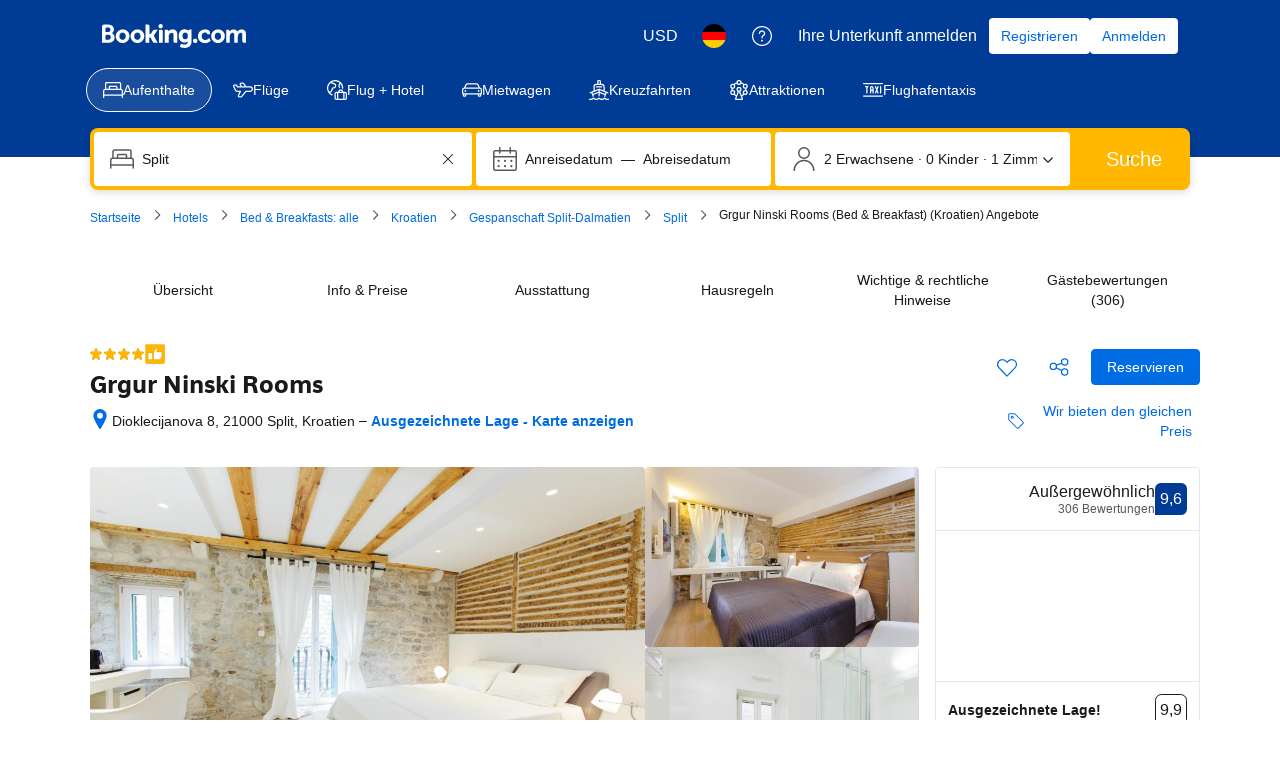

--- FILE ---
content_type: text/html; charset=UTF-8
request_url: https://www.booking.com/hotel/hr/b-amp-b-grgur-ninski-rooms-split.de.html
body_size: 1820
content:
<!DOCTYPE html>
<html lang="en">
<head>
    <meta charset="utf-8">
    <meta name="viewport" content="width=device-width, initial-scale=1">
    <title></title>
    <style>
        body {
            font-family: "Arial";
        }
    </style>
    <script type="text/javascript">
    window.awsWafCookieDomainList = ['booking.com'];
    window.gokuProps = {
"key":"AQIDAHjcYu/GjX+QlghicBgQ/7bFaQZ+m5FKCMDnO+vTbNg96AGMf6bGuw9mDE9eyBCEMKniAAAAfjB8BgkqhkiG9w0BBwagbzBtAgEAMGgGCSqGSIb3DQEHATAeBglghkgBZQMEAS4wEQQMmnnQ9WfkpQc3fug0AgEQgDsAQF9NEt2/jo5Sc2Lxq/TmfDUwU2A472D8EU2hY1A6vahKX/mrrKco8Mbrl6Xbf4iRd1Ek87aXuadEDg==",
          "iv":"D549kgETuwAACDCW",
          "context":"Gi0TI9yoWFhu/8xg5j/i+Uk78bPzmP1nYs06lF08a0HVE1uA1+DGiEKC79w1CdxMztXeeNcdJeOZaNDIL91ZESh1SRNz9w42QBN9ygBWNnKSq13z4f0zvk9/gqhL0BqgN7ZOtgxT1Y37MQbUtRJ3wb+306zMSfXRHh51C3EoNmlasBw8mEMNBGUKiQD+H6+qxNrXZwAla+r3LJREfTKiFnBgx4bLHiKun/Ukltlst6t4xyGHrdliBiv0zi+ADcxPt9/fYk+8+uJnib0FM5lLusD/GQf1RTHVzIfdRJfRw3le+7z0Y2ME4qHA2/S0tL28TE/5/4RsHnbHfTFPxao2hfXau3O2aa0/KR0xBwcOHGLupc+b97Nr3A=="
};
    </script>
    <script src="https://d8c14d4960ca.337f8b16.us-east-2.token.awswaf.com/d8c14d4960ca/a18a4859af9c/f81f84a03d17/challenge.js"></script>
</head>
<body>
    <div id="challenge-container"></div>
    <script type="text/javascript">
        AwsWafIntegration.saveReferrer();
        AwsWafIntegration.checkForceRefresh().then((forceRefresh) => {
            if (forceRefresh) {
                AwsWafIntegration.forceRefreshToken().then(() => {
                    window.location.reload(true);
                });
            } else {
                AwsWafIntegration.getToken().then(() => {
                    window.location.reload(true);
                });
            }
        });
    </script>
    <noscript>
        <h1>JavaScript is disabled</h1>
        In order to continue, we need to verify that you're not a robot.
        This requires JavaScript. Enable JavaScript and then reload the page.
    </noscript>
</body>
</html>